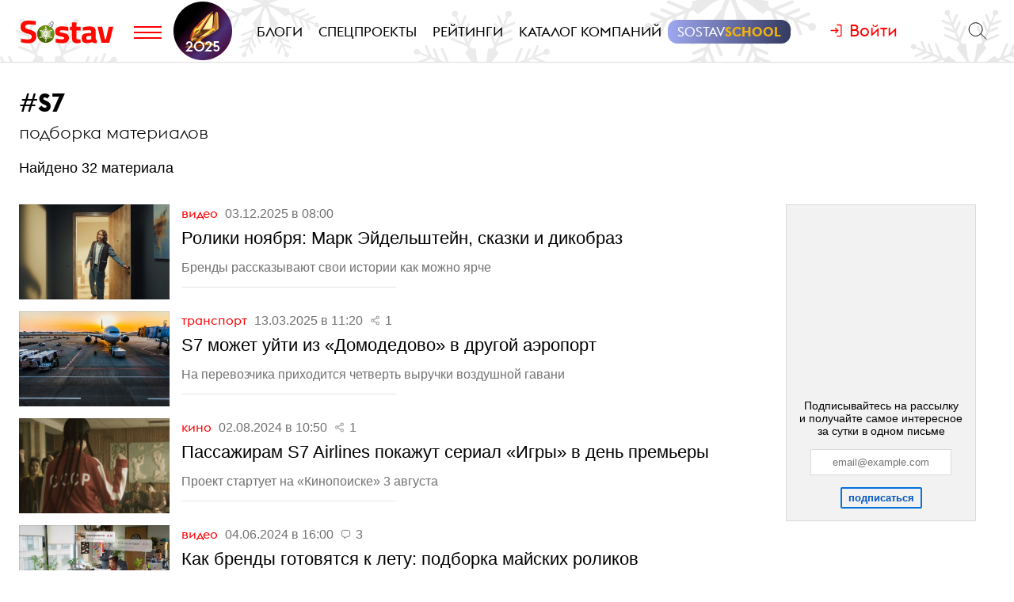

--- FILE ---
content_type: text/html; charset=utf-8
request_url: https://www.sostav.ru/tags/s7
body_size: 12629
content:
<!DOCTYPE html>
<html lang="ru">
<head>
    <script>window.siteRoot = "/";</script>
<meta name="theme-color" content="#F0EEE9">
<meta name="apple-mobile-web-app-status-bar-style" content="black-translucent">
<meta charset="UTF-8">
<meta http-equiv="X-UA-Compatible" content="ie=edge">
<meta name="viewport" content="width=device-width, initial-scale=1">
<meta property="og:image" content="/app/public/images/cover.png" />
<meta property="og:image:width" content="1200" />
<meta property="og:image:height" content="630" />
<title>S7</title>
<meta property="description" content="Подборка новостей с тегом - S7" />
<meta property="og:title" content="S7" />
<meta property="og:description" content="Подборка новостей с тегом - S7" />
<meta property="og:url" content="https://www.sostav.ru/tags/s7" />
<link rel="canonical" href="https://www.sostav.ru/tags/s7" />    <link href="/rss" rel="alternate" type="application/rss+xml">
    <meta property="fb:pages" content="165127806832871" />
    <meta property="fb:app_id" content="148933805160721">
    <meta name="twitter:site" content="@sostav_news" />
    <meta name="twitter:creator" content="@sostav_news" />
    <meta name="twitter:card" content="summary_large_image" />
    <link rel="icon" href="/app/public/images/favic.png" type="image/png">
            <link type="text/css" href="/libs/grid-master/dist/css/mscom-grid.css" rel="stylesheet" media="all" />
<link type="text/css" href="/css/front/karkas.css?v=13" rel="stylesheet" media="all" />
<link type="text/css" href="/libs/vex-master/dist/css/vex.css" rel="stylesheet" media="all" />
<link type="text/css" href="/libs/vex-master/dist/css/vex-theme-top.css" rel="stylesheet" media="all" />
<link type="text/css" href="/css/front/components/articlesList/default.css" rel="stylesheet" media="all" />
<link type="text/css" href="/css/front/tags/tags.css" rel="stylesheet" media="all" />        <script>window.yaContextCb = window.yaContextCb || []</script><script src="https://yandex.ru/ads/system/context.js" async></script></head>
<body>

        <!-- Yandex.Metrika counter -->
    <script type="text/javascript" >
        (function(m,e,t,r,i,k,a){m[i]=m[i]||function(){(m[i].a=m[i].a||[]).push(arguments)};
            m[i].l=1*new Date();k=e.createElement(t),a=e.getElementsByTagName(t)[0],k.async=1,k.src=r,a.parentNode.insertBefore(k,a)})
        (window, document, "script", "https://mc.yandex.ru/metrika/tag.js", "ym");

        ym(25659224, "init", {
            clickmap:true,
            trackLinks:true,
            accurateTrackBounce:true
        });
    </script>
    <noscript><div><img src="https://mc.yandex.ru/watch/25659224" style="position:absolute; left:-9999px;" alt="" /></div></noscript>
    <!--LiveInternet counter-->
    <script type="text/javascript">
        new Image().src = "//counter.yadro.ru/hit?r"+
            escape(document.referrer)+((typeof(screen)=="undefined")?"":
                ";s"+screen.width+"*"+screen.height+"*"+(screen.colorDepth?
                screen.colorDepth:screen.pixelDepth))+";u"+escape(document.URL)+
            ";h"+escape(document.title.substring(0,150))+
            ";"+Math.random();</script><!--/LiveInternet-->
    <!-- Rating@Mail.ru counter -->
    <script type="text/javascript">
        var _tmr = window._tmr || (window._tmr = []);
        _tmr.push({id: "110562", type: "pageView", start: (new Date()).getTime()});
        (function (d, w, id) {
            if (d.getElementById(id)) return;
            var ts = d.createElement("script"); ts.type = "text/javascript"; ts.async = true; ts.id = id;
            ts.src = (d.location.protocol == "https:" ? "https:" : "http:") + "//top-fwz1.mail.ru/js/code.js";
            var f = function () {var s = d.getElementsByTagName("script")[0]; s.parentNode.insertBefore(ts, s);};
            if (w.opera == "[object Opera]") { d.addEventListener("DOMContentLoaded", f, false); } else { f(); }
        })(document, window, "topmailru-code");
    </script><noscript><div>
            <img src="//top-fwz1.mail.ru/counter?id=110562;js=na" style="border:0;position:absolute;left:-9999px;" alt="" />
        </div></noscript>
            <!-- Yandex.Metrika counter -->
    <script type="text/javascript" >
        (function (d, w, c) {
            (w[c] = w[c] || []).push(function() {
                try {
                    w.yaCounter49194025 = new Ya.Metrika2({
                        id:49194025,
                        clickmap:true,
                        trackLinks:true,
                        accurateTrackBounce:true,
                        webvisor:true
                    });
                } catch(e) { }
            });

            var n = d.getElementsByTagName("script")[0],
                s = d.createElement("script"),
                f = function () { n.parentNode.insertBefore(s, n); };
            s.type = "text/javascript";
            s.async = true;
            s.src = "https://mc.yandex.ru/metrika/tag.js";

            if (w.opera == "[object Opera]") {
                d.addEventListener("DOMContentLoaded", f, false);
            } else { f(); }
        })(document, window, "yandex_metrika_callbacks2");
    </script>
    <noscript><div><img src="https://mc.yandex.ru/watch/49194025" style="position:absolute; left:-9999px;" alt="" /></div></noscript>
    <!-- /Yandex.Metrika counter -->
        <!-- VK Pixel Code -->
    <script type="text/javascript">!function(){var t=document.createElement("script");t.type="text/javascript",t.async=!0,t.src="https://vk.com/js/api/openapi.js?159",t.onload=function(){VK.Retargeting.Init("VK-RTRG-291638-9ig6G"),VK.Retargeting.Hit()},document.head.appendChild(t)}();</script>
    <noscript><img src="https://vk.com/rtrg?p=VK-RTRG-291638-9ig6G" style="position:fixed; left:-999px;" alt=""/></noscript>
    <!-- End VK Pixel Code -->
    
        <div id="st_page">
    <style>

    .bf-logo {
        flex-grow: 6;
        transform: translate(-8px, 0);
    }
    .bf-logo__pic {
        width: 40px;
    }

    @media all and (min-width: 375px) {
        .bf-logo {
            transform: translate(0, 0);
        }
    }
    @media all and (min-width: 430px) {
        .bf-logo {
            flex-grow: 4;
        }
    }
    @media all and (min-width: 560px) {
        .bf-logo {
            flex-grow: 3;
        }
    }
    @media all and (min-width: 768px) {
        .bf-logo {
            text-align: center;
            flex-grow: 6;
        }
        .bf-logo__pic {
            padding: 10px 0;
        }
        .logo-menu {
            margin: -8px 0;
        }
    }
    @media all and (min-width: 950px) {
        .bf-logo {
            flex-grow: 12;
        }
    }
    @media all and (min-width: 1200px) {
        .bf-logo {
            order: 2;
            padding-left: 5px;
        }
        .bf-logo__pic {
            width: 74px;
        }
        .logo-menu {
            margin: -20px 0;
        }
    }

    .ssschool > a > span {
        position: relative;
    }

    .ssschool > a > span:before {
        content: "";
        position: absolute;
        top: -4px;
        left: -12px;
        right: -12px;
        bottom: -4px;
        background-image: linear-gradient(90deg, #9FA7F0, #343A5F, #9FA7F0);
        background-size: 200% 100%;
        background-position: left center;

        border-radius: 12px;
        transition: background-position ease .3s;
    }

    .ssschool > a > span:hover:before {
        background-position: 100% center;
    }

    .ssschool > a > span {
        color: #fff !important;
    }

    .ssschool .ssschool__1 {
        position: relative;
        color: #fff !important;
    }

    .ssschool .ssschool__2 {
        position: relative;
        color: #F5B30A !important;
        font-weight: 600;
    }

    @media all and (min-width: 1600px) {

        .ssschool {
            transform: translate(4px, 0) scale(.8);
        }

        .ssschool > a > span:before {
            top: -9px;
            left: -16px;
            right: -16px;
            bottom: -9px;
            border-radius: 20px;
        }

    }

    .logo.h-btn img {
        opacity: 0;
    }
    .logo.h-btn {
        background: url(/assets/karkas/ng2025/ng2025_logo.svg) left center no-repeat;
        background-size: auto 24px;

    }

    #site_header_wrapper #site_header {
        background: url(/assets/karkas/ng2025/sneg3.svg) center center repeat-x #fff;
        background-size: auto 100% !important;
    }

    @media all and (min-width: 1200px) {
        .logo.h-btn {
            background-size: auto 32px;
        }
        #site_header_wrapper #site_header {
            background-size: auto 400% !important;
        }
    }

    @media all and (min-width: 1400px) {
        #site_header_wrapper #site_header:before,
        #site_header_wrapper #site_header:after {
            content: "";
            position: absolute;
            top: 0;
            width: 120px;
            height: 220px;
            pointer-events: none;
        }
        #site_header_wrapper #site_header:before {
            left: 0;
            background: url(/assets/karkas/ng2025/vis_left.png) right bottom no-repeat;
        }
        #site_header_wrapper #site_header:after {
            right: 0;
            background: url(/assets/karkas/ng2025/vis_right.png) left bottom no-repeat;
        }
    }

    @media all and (min-width: 1800px) {
        #site_header_wrapper #site_header:before,
        #site_header_wrapper #site_header:after {
            width: 140px;
        }
    }


</style>
<div id="site_top" class="site-top">
    <div id="site_top_banner" class="site-top-banner"></div>
    <div id="site_header_wrapper">
        <div id="site_header" class="site-header has-sticky">
            <div class="ms-grid">
                <div class="ms-row">
                    <div class="ms-col-1-1">
                        <div class="site-header-inner">
                            <div class="logo-menu">
                                <button class="h-btn menu-btn toggle-main-menu">
                                    <svg viewBox="0 0 35 20" width="35" height="20" xmlns="http://www.w3.org/2000/svg">
                                        <line x1="0" y1="5" x2="35" y2="5" style="stroke:#fe0002;stroke-width:2"></line>
                                        <line x1="0" y1="12" x2="35" y2="12" style="stroke:#fe0002;stroke-width:2"></line>
                                        <line x1="0" y1="19" x2="35" y2="19" style="stroke:#fe0002;stroke-width:2"></line>
                                    </svg>
                                </button>
                                <a href="/" class="logo h-btn" title="Sostav.ru"><img src="/app/public/design/logo2918-05v3.svg" alt="Sostav.ru" title="Sostav.ru"></a>
                                <a href="/vote/65" target="_blank" title="Итоги года 2025" class="bf-logo"><img class="bf-logo__pic" src="/app/public/design/bf2025.png"></a>
                            </div>
                            <ul class="mainmenu">
                                <li><a href="/blogs"><span>Блоги</span></a></li>
                                <li><a href="/specprojects"><span>Спецпроекты</span></a></li>
                                <li><a href="/ratings"><span>Рейтинги</span></a></li>
                                <li><a href="/advmap/agency/catalogue"><span>Каталог компаний</span></a></li>
                                <li class="ssschool"><a href="https://sostav.school/?utm_source=sostav-main-menu" target="_blank"><span><span class="ssschool__1">Sostav</span><span class="ssschool__2">School</span></span></a></li>


                            </ul>
                            <div class="user" id="auth"><a class="auth-login"><span>Войти</span></a></div>
                            <div class="search">
                                <form action="/search" method="get">
                                    <input type="text" name="q" placeholder="Поиск материалов на Sostav.ru" autocomplete="off">
                                    <button type="submit" class="h-btn search-btn"></button>
                                    <button type="button" class="h-btn search-close-btn">
                                        <svg width="30px" height="30px" xmlns="http://www.w3.org/2000/svg" xmlns:xlink="http://www.w3.org/1999/xlink" version="1.1" id="Capa_1" x="0px" y="0px" viewBox="-25 -30 100 100" style="enable-background:new 0 0 47.971 47.971;" xml:space="preserve">
                                            <path d="M28.228,23.986L47.092,5.122c1.172-1.171,1.172-3.071,0-4.242c-1.172-1.172-3.07-1.172-4.242,0L23.986,19.744L5.121,0.88   c-1.172-1.172-3.07-1.172-4.242,0c-1.172,1.171-1.172,3.071,0,4.242l18.865,18.864L0.879,42.85c-1.172,1.171-1.172,3.071,0,4.242   C1.465,47.677,2.233,47.97,3,47.97s1.535-0.293,2.121-0.879l18.865-18.864L42.85,47.091c0.586,0.586,1.354,0.879,2.121,0.879   s1.535-0.293,2.121-0.879c1.172-1.171,1.172-3.071,0-4.242L28.228,23.986z"></path>
                                        </svg>
                                    </button>
                                </form>
                            </div>
                        </div>
                    </div>
                </div>
            </div>
        </div>
    </div>
</div>
<div id="main_modal_menu">
    <div>
        <div class="ms-grid">
            <div class="brand">
                <a href="/"><img src="/app/public/design/logo2918-05v3.svg" alt="Sostav.ru" title="Sostav.ru"></a>
            </div>
        </div>
    </div>
    <div class="ms-grid">
        <div class="ms-row menu-cols">
            <div class="s-ms-col-1-2 l-ms-col-1-4 first">
                <h2 class="hed"><a href="/lenta">Новости</a></h2>
                                    <ul class="menu">
                                                    <li><h3><a href="/news/digital">Digital</a></h3></li>
                                                    <li><h3><a href="/news/media">Медиа</a></h3></li>
                                                    <li><h3><a href="/news/creative">Креатив</a></h3></li>
                                                    <li><h3><a href="/news/marketing">Маркетинг</a></h3></li>
                                                    <li><h3><a href="/news/business">Бизнес</a></h3></li>
                                                    <li><h3><a href="/news/social">Общество</a></h3></li>
                                            </ul>
                            </div>
            <div class="s-ms-col-1-2 l-ms-col-1-4 mid">
                <h2 class="hed"><a href="/specprojects">Спецпроекты</a></h2>
                                    <ul class="menu">
                        <li><h3><a href="https://sostav.school/?utm_source=sostav-main-menu" title="Sostav.school" target="_blank"><span><span class="color-red">Sostav</span>.Школа</span></h3></a></li>
                        <li><h3><a href="/education">Лекторий</a></h3></li>
                                                                            <li><h3><a href="/specprojects/adscale">Шкала эффективности рекламы</a></h3></li>
                                                    <li><h3><a href="/specprojects/marketface">Лицо рынка</a></h3></li>
                                                    <li><h3><a href="/specprojects/market-opinion">Мнение рынка</a></h3></li>
                                                    <li><h3><a href="/specprojects/bookchain">Bookchain</a></h3></li>
                                                    <li><h3><a href="/specprojects/expertise">Экспертиза</a></h3></li>
                                                    <li><h3><a href="/specprojects/year-results-2025">Итоги года 2025</a></h3></li>
                                            </ul>
                            </div>
            <div class="s-ms-col-1-1 l-ms-col-1-4 mid">
                <h2 class="hed"><a>Выбор редакции</a></h2>
<ul class="menu">
    <li>
        <h3><a href="/ratings/mediarating2025">Рейтинг медиаагентств 2025</a></h3>
    </li>
    <li>
        <h3><a href="/publication/rejting-krupnejshikh-reklamodatelej-rossii-2025-74192.html">ТОП-30
крупнейших рекламодателей России 2025</a></h3>
    </li>
    <li>
        <h3><a href="/education/lenta?format=audio">Подкасты</a></h3>
    </li>
    <li>
        <h3><a href="/news/creative/video">Видео</a></h3>
    </li>
</ul>            </div>
            <div class="s-ms-col-1-2 l-ms-col-1-4 last">
                <ul class="menu service-menu">
                    <li><h3><a href="/page/advert">Реклама на сайте</a></h3></li>
                    <li><h3><a href="/page/contacts">Контакты</a></h3></li>
                    <li><h3><a href="/page/guidelines/index">Гайдлайны</a></h3></li>
                    <li><h3><a href="/advmap/agency/catalogue">Каталог компаний</a></h3></li>
                    <li><h3><a href="/ratings">Рейтинги</a></h3></li>
                    <li><h3><a href="/blogs/">Бизнес-блоги</a></h3></li>
                </ul>
            </div>
        </div>
        <div class="ms-row">
            <div class="l-ms-col-1-2">

                <div class="first">
                    <h2 class="hed"><a href="/blogs">Блоги</a></h2>
                                            <div class="sblogs-item">
                            <a href="/blogs/268797">
                                <img src="/appi/blogs/avatar/blog?blogId=268797" class="s-avatar">
                                <span class="sblogs-blog-title">канал Dомашний</span>
                            </a>
                        </div>
                        <div><a class="sblogs-feed-title" href="/blogs/268797/74608">Быть Главным женским – это призвание!</a></div>
                                            <div class="sblogs-item">
                            <a href="/blogs/268797">
                                <img src="/appi/blogs/avatar/blog?blogId=268797" class="s-avatar">
                                <span class="sblogs-blog-title">канал Dомашний</span>
                            </a>
                        </div>
                        <div><a class="sblogs-feed-title" href="/blogs/268797/74565">Любимые герои и&nbsp;невероятные истории любви против снегопада</a></div>
                                    </div>
                
                <div class="content socials">
                    <h2><span class="color-red">Sostav</span> в соцсетях</h2>
                    <div class="links">
                                                <a target="_blank" href="https://vk.com/sostavru"><svg viewBox="0 0 24 24"><use xlink:href="/app/public/images/socials/social.svg#vk"></use></svg></a>
                        <a target="_blank" href="https://t.me/sostav"><svg viewBox="0 0 24 24"><use xlink:href="/app/public/images/socials/social.svg#tg"></use></svg></a>
                        <a target="_blank" href="https://twitter.com/sostav_news"><svg viewBox="0 0 24 24"><use xlink:href="/app/public/images/socials/social.svg#tw"></use></svg></a>
                        <a target="_blank" href="https://ok.ru/sostavru"><svg viewBox="0 0 24 24"><use xlink:href="/app/public/images/socials/social.svg#ok"></use></svg></a>
                        <a target="_blank" href="/rss"><svg viewBox="0 0 24 24"><use xlink:href="/app/public/images/socials/social.svg#rss"></use></svg></a>
                        <a class="js-subscribe-init" href=""><svg viewBox="0 0 24 24"><use xlink:href="/app/public/images/socials/social.svg#mail"></use></svg></a>
                    </div>
                </div>
            </div>
            <div class="l-ms-col-1-2">
                <div class="maps">
                    <div class="ms-row">
                        <div class="ms-col-1-2 first">
                            <div class="item" style="background: repeating-linear-gradient(45deg, rgba(0, 0, 0, 0.1), rgba(0, 0, 0, 0.1) 10px, rgba(0, 0, 0, 0.15) 10px, rgba(0, 0, 0, 0.15) 20px) !important;">
                                <a class="lnk" href="/advmap/agency/catalogue">Каталог <br>компаний</a>
                            </div>
                            <div class="item" style="background-image: url(/app/public/images/advmap/mir_map.png);">
                                <a class="lnk" href="/map/maps/2023">Карта <br>рекламного <br>рынка</a>
                            </div>
                            <div class="item" style="background-image: url(/app/public/images/advmap/marketing_map.png);">
                                <a class="lnk" href="/advmap/marketingmap">Карта <br>маркетинговых <br>услуг</a>
                            </div>

                        </div>
                        <div class="ms-col-1-2 last">
                            <div class="item" style="background-image: url(/app/public/images/advmap/branding_map.png);">
                                <a class="lnk" href="/advmap/brandingmap">Карта <br>брендинговых <br>агентств</a>
                            </div>
                            <div class="item" style="background-image: url(/app/public/images/advmap/digital_map.png);">
                                <a class="lnk" href="/advmap/digital">Карта <br>digital-агентств</a>
                            </div>
                            <div class="item" style="background-image: url(/app/public/images/advmap/reklamodateli_map.png);">
                                <a class="lnk" href="/advmap/advertizersmap">Карта крупнейших <br>рекламодателей <br>России</a>
                            </div>


                        </div>
                        <div class="ms-col-1-2">
                            <div class="item" style="background-image: url(/assets/spec/tg-map/img/TM_top2.PNG);">
                                <a class="lnk" href="/advmap/tgmap">Карта <br>телеграм <br> каналов</a>
                            </div>
                        </div>
                    </div>
                </div>
            </div>
        </div>
        <div class="addr">
            <div class="mail">
                <a href="mailto:info@sostav.ru">info@<span class="color-red">sostav.ru</span></a>
            </div>
            <div class="tel">
                <a href="tel:+74952740525">+7 (495) 274-05-25</a>
            </div>
            <div class="adress">
                Москва, ул. Полковая 3 стр.3, офис 120
            </div>
        </div>
        <div class="copy">
            © <a href="/" class="color-red"><strong>Sostav</strong></a> независимый проект <a target="_blank" href="http://depotwpf.ru/">брендингового агентства
            <strong>Depot</strong></a>
            <br>
            Использование опубликованных материалов доступно только при указании источника.
            <br><br>
            Дизайн сайта - <a href="http://www.liqium.ru/" target="_blank" class="color-red">Liqium</a>
            <br><br>
            <strong>18+</strong>
        </div>
    </div>
</div>    <div id="st_content"><div class="tags-page">
    <div class="ms-grid">
        <div class="ms-row">
            <div class="ms-col-1-1">
                <div class="tag-header">#<h1>S7</h1></div>
                <h2 class="subheader">Подборка материалов</h2>
                <p>
                    Найдено                    32                    материала                </p>
            </div>
        </div>
        <div class="tags-parts" data-url="https://www.sostav.ru/tags/s7" data-max_page="2"><div class="tags-list-part">
    <div class="ms-row">
        <div class="l-ms-col-3-4">
                            <div class="articles-list-default">        <div class="article-item">
                    <a class="pic" href="/publication/roliki-noyabr-80029.html" style="background-image: url(/images/news/2025/12/01/preview/80029_st.jpg);"></a>
                <div class="titles">
            <div class="capts">
                                    <a href="/news/creative/video" class="section">
                        Видео                    </a>
                                <span class="date" datetime="2025-12-03T08:00:00+03:00">03.12.2025 в 08:00</span>
                                            </div>
            <a href="/publication/roliki-noyabr-80029.html" class="title">Ролики ноября: Марк Эйдельштейн, сказки и&nbsp;дикобраз</a>
                            <div class="podzag"><p>Бренды рассказывают свои истории как можно ярче</p></div>
                    </div>
    </div>
        <div class="article-item">
                    <a class="pic" href="/publication/s7-mozhet-ujti-iz-domodedovo-v-drugoj-aeroport-73782.html" style="background-image: url(/images/news/2025/03/13/preview/73782_st.jpg);"></a>
                <div class="titles">
            <div class="capts">
                                    <a href="/news/business/transport" class="section">
                        Транспорт                    </a>
                                <span class="date" datetime="2025-03-13T11:20:00+03:00">13.03.2025 в 11:20</span>
                                                    <span class="shares-sm">1</span>
                            </div>
            <a href="/publication/s7-mozhet-ujti-iz-domodedovo-v-drugoj-aeroport-73782.html" class="title">S7 может уйти из&nbsp;«Домодедово» в&nbsp;другой аэропорт</a>
                            <div class="podzag"><p>На&nbsp;перевозчика приходится четверть выручки воздушной гавани</p></div>
                    </div>
    </div>
        <div class="article-item">
                    <a class="pic" href="/publication/serial-igry-stanet-dostupen-dlya-passazhirov-s7-airlines-69202.html" style="background-image: url(/images/news/2024/08/02/preview/69202_st.jpg);"></a>
                <div class="titles">
            <div class="capts">
                                    <a href="/news/media/movies" class="section">
                        Кино                    </a>
                                <span class="date" datetime="2024-08-02T10:50:00+03:00">02.08.2024 в 10:50</span>
                                                    <span class="shares-sm">1</span>
                            </div>
            <a href="/publication/serial-igry-stanet-dostupen-dlya-passazhirov-s7-airlines-69202.html" class="title">Пассажирам S7 Airlines покажут сериал «Игры» в&nbsp;день премьеры</a>
                            <div class="podzag"><p>Проект стартует на&nbsp;&laquo;Кинопоиске&raquo; 3&nbsp;августа</p></div>
                    </div>
    </div>
        <div class="article-item">
                    <a class="pic" href="/publication/podborka-majskikh-rolikov-68112.html" style="background-image: url(/images/news/2024/06/04/preview/68112_st.jpg);"></a>
                <div class="titles">
            <div class="capts">
                                    <a href="/news/creative/video" class="section">
                        Видео                    </a>
                                <span class="date" datetime="2024-06-04T16:00:00+03:00">04.06.2024 в 16:00</span>
                                    <span class="comments-sm">3</span>
                                            </div>
            <a href="/publication/podborka-majskikh-rolikov-68112.html" class="title">Как бренды готовятся к&nbsp;лету: подборка майских роликов</a>
                            <div class="podzag"><p>В&nbsp;мае главным источником вдохновения стало наступающее лето, креативщики попытались настроить зрителей яркими роликами на&nbsp;сезон отпусков</p></div>
                    </div>
    </div>
        <div class="article-item">
                    <a class="pic" href="/publication/podborka-tenderov-65723.html" style="background-image: url(/images/news/2024/01/25/preview/65723_st.jpg);"></a>
                <div class="titles">
            <div class="capts">
                                    <a href="/news/media/tenders" class="section">
                        Тендеры                    </a>
                                <span class="date" datetime="2024-01-25T15:33:00+03:00">25.01.2024 в 15:33</span>
                                                    <span class="shares-sm">4</span>
                            </div>
            <a href="/publication/podborka-tenderov-65723.html" class="title">Подборка тендеров: Мосбиржа, «Газпромбанк», «Авито», S7 и&nbsp;другие</a>
                            <div class="podzag"><p>Сроки подачи заявок завершаются 29&nbsp;января − 29&nbsp;февраля 2024 года</p></div>
                    </div>
    </div>
        <div class="article-item">
                    <a class="pic" href="/publication/podborka-tenderov-63293.html" style="background-image: url(/images/news/2023/09/21/preview/63293_st.jpg);"></a>
                <div class="titles">
            <div class="capts">
                                    <a href="/news/media/tenders" class="section">
                        Тендеры                    </a>
                                <span class="date" datetime="2023-09-21T14:50:00+03:00">21.09.2023 в 14:50</span>
                                    <span class="comments-sm">5</span>
                                            </div>
            <a href="/publication/podborka-tenderov-63293.html" class="title">Подборка тендеров: «Ростелеком», «Альфа-Банк», S7 и&nbsp;другие</a>
                            <div class="podzag"><p>Владелец бренда соусов<span style="margin-right:0.44em;"> </span><span style="margin-left:-0.44em;">&laquo;</span>Я&nbsp;люблю готовить&raquo; объявил сразу два тендера</p></div>
                    </div>
    </div>
        <div class="article-item">
                    <a class="pic" href="/publication/s7-zamorazhivaet-proekt-loukostera-citrus-54791.html" style="background-image: url(/images/news/2022/06/08/preview/54791_st.jpg);"></a>
                <div class="titles">
            <div class="capts">
                                    <a href="/news/business/transport" class="section">
                        Транспорт                    </a>
                                <span class="date" datetime="2022-06-08T14:20:00+03:00">08.06.2022 в 14:20</span>
                                                    <span class="shares-sm">15</span>
                            </div>
            <a href="/publication/s7-zamorazhivaet-proekt-loukostera-citrus-54791.html" class="title">S7 заморозила проект лоукостера Citrus</a>
                            <div class="podzag"><p>Его сотрудники в&nbsp;полном составе продолжат работу в&nbsp;холдинге</p></div>
                    </div>
    </div>
        <div class="article-item">
                    <a class="pic" href="/publication/aercap-ostanovila-biznes-s-rossiej-52960.html" style="background-image: url(/images/news/2022/02/28/preview/52960_st.jpg);"></a>
                <div class="titles">
            <div class="capts">
                                    <a href="/news/business/transport" class="section">
                        Транспорт                    </a>
                                <span class="date" datetime="2022-02-28T19:15:00+03:00">28.02.2022 в 19:15</span>
                                                    <span class="shares-sm">6</span>
                            </div>
            <a href="/publication/aercap-ostanovila-biznes-s-rossiej-52960.html" class="title">Лизингодатель AerCap объявил о&nbsp;прекращении сотрудничества с&nbsp;российскими авиакомпаниями</a>
                            <div class="podzag"><p>Среди них&nbsp;&mdash; &laquo;Аэрофлот&raquo; и&nbsp;S7</p></div>
                    </div>
    </div>
        <div class="article-item">
                    <a class="pic" href="/publication/s7-50908.html" style="background-image: url(/images/news/2021/10/18/preview/50908_st.jpg);"></a>
                <div class="titles">
            <div class="capts">
                                    <a href="/news/creative/video" class="section">
                        Видео                    </a>
                                <span class="date" datetime="2021-10-18T14:30:00+03:00">18.10.2021 в 14:30</span>
                                    <span class="comments-sm">12</span>
                                                    <span class="shares-sm">12</span>
                            </div>
            <a href="/publication/s7-50908.html" class="title">S7 Airlines нашла «место для каждого воспоминания»</a>
                            <div class="podzag"><p>В&nbsp;новом промо авиакомпания покажет фотохронику и&nbsp;видеоконтент путешественников</p></div>
                    </div>
    </div>
        <div class="article-item">
                    <a class="pic" href="/publication/tatyana-fileva-zajmet-dolzhnost-gendirektora-gruppy-aviakompanij-s7-50850.html" style="background-image: url(/images/news/2021/10/13/preview/50850_st.jpg);"></a>
                <div class="titles">
            <div class="capts">
                                    <a href="/news/marketing/management" class="section">
                        Кадры                    </a>
                                <span class="date" datetime="2021-10-13T18:10:00+03:00">13.10.2021 в 18:10</span>
                                    <span class="comments-sm">5</span>
                                                    <span class="shares-sm">24</span>
                            </div>
            <a href="/publication/tatyana-fileva-zajmet-dolzhnost-gendirektora-gruppy-aviakompanij-s7-50850.html" class="title">Татьяна Филёва назначена на&nbsp;пост генерального директора S7 Group</a>
                            <div class="podzag"><p>Антон Ерёмин останется председателем совета директоров авиакомпании</p></div>
                    </div>
    </div>
        <div class="article-item">
                    <a class="pic" href="/publication/yandeks-market-budet-dostavlyat-zakazy-s-pomoshchyu-s-s7-50599.html" style="background-image: url(/images/news/2021/09/29/preview/50599_st.jpg);"></a>
                <div class="titles">
            <div class="capts">
                                    <a href="/news/digital/e-commerce" class="section">
                        e-commerce                    </a>
                                <span class="date" datetime="2021-09-29T06:50:00+03:00">29.09.2021 в 06:50</span>
                                            </div>
            <a href="/publication/yandeks-market-budet-dostavlyat-zakazy-s-pomoshchyu-s-s7-50599.html" class="title">«Яндекс.Маркет» будет доставлять заказы с&nbsp;помощью S7</a>
                            <div class="podzag"><p>Таким образом компания выйдет на&nbsp;рынок быстрой межрегиональной перевозки товаров</p></div>
                    </div>
    </div>
        <div class="article-item">
                    <a class="pic" href="/publication/s7-airlines-provela-obratnyj-rebrending-v-sibir-38466.html" style="background-image: url(/images/news/2019/08/02/preview/38466_st.jpg);"></a>
                <div class="titles">
            <div class="capts">
                                    <a href="/news/creative/branding" class="section">
                        Брендинг                    </a>
                                <span class="date" datetime="2019-08-02T08:50:00+03:00">02.08.2019 в 08:50</span>
                                    <span class="comments-sm">12</span>
                                                    <span class="shares-sm hot">233</span>
                            </div>
            <a href="/publication/s7-airlines-provela-obratnyj-rebrending-v-sibir-38466.html" class="title">S7 Airlines провела обратный ребрендинг в&nbsp;«Сибирь»</a>
                            <div class="podzag"><p>Так авиакомпания привлекает внимание к&nbsp;проблеме лесных пожаров в&nbsp;Сибири</p></div>
                    </div>
    </div>
        <div class="article-item">
                    <a class="pic" href="/publication/ivan-eliseev-podezhiki-ot-loyalnosti-k-imidzhu-ili-trendy-vnutrennikh-kommunikatsij-36895.html" style="background-image: url(/images/news/2019/04/24/preview/36895_st.jpg);"></a>
                <div class="titles">
            <div class="capts">
                                    <a href="/specprojects/expertise" class="section">
                        Экспертиза                    </a>
                                <span class="date" datetime="2019-04-25T09:00:00+03:00">25.04.2019 в 09:00</span>
                                                    <span class="shares-sm">9</span>
                            </div>
            <a href="/publication/ivan-eliseev-podezhiki-ot-loyalnosti-k-imidzhu-ili-trendy-vnutrennikh-kommunikatsij-36895.html" class="title">Иван Елисеев, «Подъёжики»: от&nbsp;лояльности к&nbsp;имиджу или тренды внутренних коммуникаций</a>
                            <div class="podzag"><p>Head Creative агентства&nbsp;&mdash; о&nbsp;том, как менялись клиентские брифы на&nbsp;проведение сессий и&nbsp;конференций за&nbsp;последние три года</p></div>
                    </div>
    </div>
        <div class="article-item">
                    <a class="pic" href="/publication/bilajn-zapuskaet-nejroset-dlya-prodvizheniya-korporativnykh-klientov-35592.html" style="background-image: url(/images/news/2019/02/07/preview/35592_st.jpg);"></a>
                <div class="titles">
            <div class="capts">
                                    <a href="/news/marketing/technologies" class="section">
                        Технологии                    </a>
                                <span class="date" datetime="2019-02-07T14:50:00+03:00">07.02.2019 в 14:50</span>
                                    <span class="comments-sm">1</span>
                                                    <span class="shares-sm">1</span>
                            </div>
            <a href="/publication/bilajn-zapuskaet-nejroset-dlya-prodvizheniya-korporativnykh-klientov-35592.html" class="title">«Билайн» запускает нейросеть для продвижения корпоративных клиентов</a>
                            <div class="podzag"><p>Инструмент уже используют около 500 компаний, в&nbsp;том числе S7 и&nbsp;Domino&rsquo;s Pizza</p></div>
                    </div>
    </div>
        <div class="article-item">
                    <a class="pic" href="/publication/s7-group-pereimenuyut-v-aviatsionno-kosmicheskuyu-korporatsiyu-34995.html" style="background-image: url(/images/news/2018/12/24/preview/34995_st.jpg);"></a>
                <div class="titles">
            <div class="capts">
                                    <a href="/news/business/transport" class="section">
                        Транспорт                    </a>
                                <span class="date" datetime="2018-12-24T17:20:00+03:00">24.12.2018 в 17:20</span>
                                            </div>
            <a href="/publication/s7-group-pereimenuyut-v-aviatsionno-kosmicheskuyu-korporatsiyu-34995.html" class="title">S7 Group переименуют в&nbsp;«Авиационно-космическую корпорацию»</a>
                            <div class="podzag"><p>Но&nbsp;ребрендинга группы не&nbsp;будет</p></div>
                    </div>
    </div>
        <div class="article-item">
                    <a class="pic" href="/publication/s7-airlines-zapustila-pervyj-inoplanetnyj-youtube-serial-33713.html" style="background-image: url(/images/news/2018/10/05/preview/33713_st.jpg);"></a>
                <div class="titles">
            <div class="capts">
                                    <a href="/news/creative/video" class="section">
                        Видео                    </a>
                                <span class="date" datetime="2018-10-05T10:00:00+03:00">05.10.2018 в 10:00</span>
                                    <span class="comments-sm hot">51</span>
                                                    <span class="shares-sm hot">155</span>
                            </div>
            <a href="/publication/s7-airlines-zapustila-pervyj-inoplanetnyj-youtube-serial-33713.html" class="title">S7 Airlines запустила первое инопланетное YouTube-шоу</a>
                            <div class="podzag"><p>Для ежегодной имиджевой кампании выбрали новый формат</p></div>
                    </div>
    </div>
        <div class="article-item">
                    <a class="pic" href="/publication/kalorii-v-obmen-na-mili-proximity-razrabotalo-digital-kampaniyu-dlya-s7-i-world-class-31671.html" style="background-image: url(/images/news/2018/05/22/preview/31671_st.jpg);"></a>
                <div class="titles">
            <div class="capts">
                                    <a href="/news/creative/digital-cases" class="section">
                        Digital-кейсы                    </a>
                                <span class="date" datetime="2018-05-22T10:50:00+03:00">22.05.2018 в 10:50</span>
                                    <span class="comments-sm">9</span>
                                                    <span class="shares-sm hot">117</span>
                            </div>
            <a href="/publication/kalorii-v-obmen-na-mili-proximity-razrabotalo-digital-kampaniyu-dlya-s7-i-world-class-31671.html" class="title">Калории в&nbsp;обмен на&nbsp;мили: Proximity разработало digital-кампанию для S7 и&nbsp;World Class</a>
                            <div class="podzag"><p>В&nbsp;общем, похудел&nbsp;&mdash; лети на&nbsp;Бали</p></div>
                    </div>
    </div>
        <div class="article-item">
                    <a class="pic" href="/publication/itogi-goda-2017-luchshaya-naruzhnaya-reklama-29807.html" style="background-image: url(/images/news/2017/12/25/preview/29807_800x420.jpg);"></a>
                <div class="titles">
            <div class="capts">
                                    <a href="/specprojects/year-results-2017" class="section">
                        Итоги года 2017                    </a>
                                <span class="date" datetime="2017-12-25T15:00:00+03:00">25.12.2017 в 15:00</span>
                                    <span class="comments-sm">1</span>
                                                    <span class="shares-sm">66</span>
                            </div>
            <a href="/publication/itogi-goda-2017-luchshaya-naruzhnaya-reklama-29807.html" class="title">Итоги года 2017: лучшая наружная реклама</a>
                            <div class="podzag"><p>Читатели и&nbsp;эксперты выбрали лучшую рекламу</p></div>
                    </div>
    </div>
        <div class="article-item">
                    <a class="pic" href="/publication/s7-i-amediateka-rossiyane-khotyat-poletet-v-vinterfell-28072.html" style="background-image: url(/images/news/2017/08/29/preview/28072_471x230.jpg);"></a>
                <div class="titles">
            <div class="capts">
                                    <a href="/news/creative/digital-cases" class="section">
                        Digital-кейсы                    </a>
                                <span class="date" datetime="2017-08-29T17:20:00+03:00">29.08.2017 в 17:20</span>
                                    <span class="comments-sm">3</span>
                                            </div>
            <a href="/publication/s7-i-amediateka-rossiyane-khotyat-poletet-v-vinterfell-28072.html" class="title">S7 и&nbsp;«Амедиатека»: россияне хотят полететь в&nbsp;Винтерфелл</a>
                            <div class="podzag"><p><span style="margin-left:-0.44em;">&laquo;</span>Игра престолов&raquo; стала для брендов отличным поводом запустить спецпроект</p></div>
                    </div>
    </div>
        <div class="article-item">
                    <a class="pic" href="/publication/s7-nazvala-rejsy-imenami-geroev-velikoj-otechestvennoj-26557.html" style="background-image: url(/images/news/2017/05/10/preview/26557_471x230.jpg);"></a>
                <div class="titles">
            <div class="capts">
                                    <a href="/news/creative/art" class="section">
                        Арт                    </a>
                                <span class="date" datetime="2017-05-10T16:10:00+03:00">10.05.2017 в 16:10</span>
                                    <span class="comments-sm">16</span>
                                            </div>
            <a href="/publication/s7-nazvala-rejsy-imenami-geroev-velikoj-otechestvennoj-26557.html" class="title">S7 назвала рейсы именами героев Великой Отечественной</a>
                            <div class="podzag"><p>Агентство Marvelous запустило кампанию ко&nbsp;Дню Победы</p></div>
                    </div>
    </div>
</div>
                    </div>
        <div class="l-ms-col-1-4 stick-parent">
            <div class="banner-rm2"></div>
        </div>
    </div>
    <div class="banner-rm1"></div>
</div></div>
        <div class="tags-pagination">
<div class="pagination pagination-float">
	<ul>
        		            <li  class="active current"  >
                <a href="/tags/s7">1</a>
            </li>
		            <li  >
                <a href="/tags/s7?page=2">2</a>
            </li>
		                    <li class="next">
                <a href="/tags/s7?page=2">вперед</a>
            </li>
        	</ul>
</div></div>
    </div>
</div></div>
    <div id="site_footer_wrapper">
    <div id="site_bottom_banner"></div>
    <div id="site_footer" class="site-footer">
        <div class="site-footer-top">
            <div class="site-footer-inner">
                <div class="ms-grid">
                    <div class="ms-row">
                        <div class="m-ms-col-6-8 nb">
                            <div class="content socials">
                                                                <a target="_blank" href="https://vk.com/sostavru"><svg viewBox="0 0 24 24"><use xlink:href="/app/public/images/socials/social.svg#vk"></use></svg></a>
                                <a target="_blank" href="https://t.me/sostav"><svg viewBox="0 0 24 24"><use xlink:href="/app/public/images/socials/social.svg#tg"></use></svg></a>
                                <a target="_blank" href="https://twitter.com/sostav_news"><svg viewBox="0 0 24 24"><use xlink:href="/app/public/images/socials/social.svg#tw"></use></svg></a>
                                <a target="_blank" href="https://ok.ru/sostavru"><svg viewBox="0 0 24 24"><use xlink:href="/app/public/images/socials/social.svg#ok"></use></svg></a>
                                <a target="_blank" href="/rss"><svg viewBox="0 0 24 24"><use xlink:href="/app/public/images/socials/social.svg#rss"></use></svg></a>
                                <a class="js-subscribe-init" href=""><svg viewBox="0 0 24 24"><use xlink:href="/app/public/images/socials/social.svg#mail"></use></svg></a>
                            </div>
                        </div>
                        <div class="m-ms-col-2-8 nb">
                            <div class="contacts">
                                <a href="mailto:info@sostav.ru" class="email">info@sostav.ru</a>
                                <a href="tel:+74952740525" class="phone">+7 (495) 274-05-25</a>
                            </div>
                        </div>
                    </div>
                </div>
            </div>
        </div>
        <div class="site-footer-body">
            <div class="site-footer-inner">
                <div class="ms-grid">
                    <div class="ms-row">
                        <nav class="l-ms-col-1-1 nb">
                            <div class="menu-cols">
                                <div class="menu-col">
                                    <div class="header">Новости</div>
                                                                            <ul class="menu">
                                                                                            <li><h3><a href="/news/digital">Digital</a></h3></li>
                                                                                            <li><h3><a href="/news/media">Медиа</a></h3></li>
                                                                                            <li><h3><a href="/news/creative">Креатив</a></h3></li>
                                                                                            <li><h3><a href="/news/marketing">Маркетинг</a></h3></li>
                                                                                            <li><h3><a href="/news/business">Бизнес</a></h3></li>
                                                                                            <li><h3><a href="/news/social">Общество</a></h3></li>
                                                                                    </ul>
                                                                    </div>
                                <div class="menu-col">
                                    <div class="header">Спецпроекты</div>
                                                                            <ul class="menu">
                                                                                            <li><h3><a href="/specprojects/adscale">Шкала эффективности рекламы</a></h3></li>
                                                                                            <li><h3><a href="/specprojects/marketface">Лицо рынка</a></h3></li>
                                                                                            <li><h3><a href="/specprojects/market-opinion">Мнение рынка</a></h3></li>
                                                                                            <li><h3><a href="/specprojects/bookchain">Bookchain</a></h3></li>
                                                                                            <li><h3><a href="/specprojects/expertise">Экспертиза</a></h3></li>
                                                                                            <li><h3><a href="/specprojects/year-results-2025">Итоги года 2025</a></h3></li>
                                                                                    </ul>
                                                                    </div>
                                <div class="menu-col">
                                    <div class="header">Выбор редакции</div>
                                    <h2 class="hed"><a>Выбор редакции</a></h2>
<ul class="menu">
    <li>
        <h3><a href="/ratings/mediarating2025">Рейтинг медиаагентств 2025</a></h3>
    </li>
    <li>
        <h3><a href="/publication/rejting-krupnejshikh-reklamodatelej-rossii-2025-74192.html">ТОП-30
крупнейших рекламодателей России 2025</a></h3>
    </li>
    <li>
        <h3><a href="/education/lenta?format=audio">Подкасты</a></h3>
    </li>
    <li>
        <h3><a href="/news/creative/video">Видео</a></h3>
    </li>
</ul>                                </div>
                                <div class="menu-col lst">
                                    <ul class="menu service-menu">
                                        <li><h3><a href="/page/advert"><span>Реклама на сайте</span></a></h3></li>
                                        <li><h3><a href="/page/support"><span>Напишите нам</span></a></h3></li>
                                        <li><h3><a href="/advmap/agency/catalogue"><span>Каталог компаний</span></a></h3></li>
                                        <li><h3><a href="/ratings"><span>Рейтинги</span></a></h3></li>
                                        <li><h3><a href="/blogs/"><span>Бизнес-блоги</span></a></h3></li>
                                        <li class="last"><h3><a href="http://forumsostav.ru/"><span>Форум</span></a></h3></li>
                                    </ul>
                                </div>
                            </div>
                        </nav>
                    </div>
                </div>
            </div>
        </div>
        <div class="site-footer-bottom">
            <div class="site-footer-inner">
                <div class="ms-grid">
                    <div class="ms-row">

                        <div class="l-ms-col-1-1 nb">
                            <div class="site-caption">
                                <div class="inner">
                                    <ul class="bot-menu">
                                        <li><a href="/page/contacts">Контакты</a></li>
                                        <li><a href="/page/advert">Рекламодателям</a></li>
                                        <li><a href="/page/support">Обратная связь</a></li>
                                        <li><a href="/rss">Rss</a></li>
                                    </ul>
                                    <p><a href="/">&copy; Sostav.ru</a> 1998-2026 Независимый проект <a href="https://www.depotwpf.ru/" target="_blank">брендингового агентства Depot</a></p>
                                    <p>Использование материалов Sostav.ru допустимо только при указании источника.</p>
                                    <p>
                                        Дизайн сайта - <a href="http://www.liqium.ru/" target="_blank">Liqium</a>.

                                    </p>
                                    <p>18+</p>
                                    <p class="li-logo"><a href="//www.liveinternet.ru/click" target="_blank"><img src="//counter.yadro.ru/logo?45.6" title="LiveInternet" alt="" border="0" width="31" height="31"/></a></p>
                                </div>
                            </div>
                            <div class="follow">
                                <div class="sape">
                                                                    </div>
                            </div>
                        </div>
                    </div>
                </div>
            </div>
        </div>
    </div>
</div>
<a id="pageup" href="#site_header_wrapper">&uarr;</a></div>
<div id="old_ie">
    <button class="old_ie__close">&times;</button>
    <div class="old_ie__title">Ваш браузер устарел</div>
    <div class="old_ie__subtitle">
        На сайте Sostav.ru используются технологии, которые не доступны в вашем браузере, в связи с чем страница может отображаться некорректно.
        <br>
        Чтобы страница отображалась корректно, обновите ваш браузер.
    </div>
</div>
<!--<div id="rek_blocker">
    <div class="ms-grid">
        <div class="ms-row">
            <div class="ms-col-1-1">
                <div class="descr">
                    <div class="title">Ваш браузер использует блокировщик рекламы.</div>
                    <div class="text">Он мешает корректной работе сайта. Добавьте сайт www.sostav.ru в белый список.</div>
                    <div class="bclose"><button id="rek_blocker_remove">Скрыть</button></div>
                </div>
            </div>
        </div>
    </div>
</div>-->
    <script type="text/javascript" src="/js/front/adfox.js"></script>
<script type="text/javascript" src="/libs/jquery/jquery-3.2.1.min.js"></script>
<script type="text/javascript" src="/libs/vex-master/dist/js/vex.combined.min.js"></script>
<script type="text/javascript" src="/js/front/karkas.js?v=12"></script>    
<div id="adfox_160734139941748173"></div>
<div id="adfox_173286119415434696"></div>
<script>
if (!window.disableKarkasBanners) {
    
    window.yaContextCb.push(()=>{
        
        Ya.adfoxCode.create({
            ownerId: 59752,
            containerId: 'adfox_160734139941748173',
            params: {
                pp: 'g',
                ps: 'hdy',
                p2: 'gpqd'
            }
        }); 
        
        Ya.adfoxCode.create({
            ownerId: 59752,
            containerId: 'adfox_173286119415434696',
            params: {
                pp: 'i',
                ps: 'hdy',
                p2: 'ikpi'
            }
        });
    });
}
</script>
<script src="https://yastatic.net/pcode/adfox/loader.js" crossorigin="anonymous"></script>
<script data-main="/js/front/tags/tags.js?v=2" src="//cdnjs.cloudflare.com/ajax/libs/require.js/2.3.5/require.min.js"></script></body>
</html>

--- FILE ---
content_type: text/html
request_url: https://www.sostav.ru/banner/static/smm_multibanner_240x400/index.html
body_size: 1754
content:
<!doctype html>
<html lang="en">
<head>
    <meta charset="UTF-8">
    <title>Document</title>
    <style>
        html, body {
            margin: 0;
            padding: 0;
            overflow: hidden;
        }
        .banner {
            border: 1px solid #dadada;
            background: #f2f2f2;
            width: 238px;
            height: 398px;
            overflow: hidden;
        }
        #social {
            height: 230px;
            overflow: hidden;
        }
        #mailbox {
            padding: 15px;
            text-align: center;
            font-family: Arial;
            font-size: 14px;
        }
        .inputs {
            padding: 15px;
        }
        .inputs input {
            width: 90%;
            padding: 8px;
            border: 1px solid #dadada;
            outline:none;
            text-align: center;
            color: #999;
        }
        .buttons {

        }
        .buttons button {
            cursor: pointer;
            background: transparent;
            border: 2px solid #0371de;
            border-radius: 2px;
            padding: 4px 8px;
            color: #0256c1;
            font-weight: bold;
        }
    </style>
</head>
<body>
    <div class="banner" id="banner">
        <div id="social"></div>
        <form id="mailbox">
            <div class="title">Подписывайтесь на&nbsp;рассылку и&nbsp;получайте самое интересное за&nbsp;сутки в&nbsp;одном письме</div>
            <div class="inputs">
                <input type="email" name="address" required id="" placeholder="email@example.com">
            </div>
            <div class="buttons">
                <button type="submit">подписаться</button>
            </div>
        </form>
    </div>

    <script src="https://yastatic.net/jquery/2.2.3/jquery.min.js"></script>
    <script src="https://cdnjs.cloudflare.com/ajax/libs/jquery-cookie/1.4.1/jquery.cookie.min.js"></script>

    <script>

        (function(){

            function init_banner_tg()
            {
                $('#social').html('<a href="https://t.me/sostav" target="_blank"><img src="/banner/static/smm_multibanner_240x400/telegramm1.jpg" /></a>');
            }

            function init_banner_vk()
            {
                $('#social').html('<div id="vk_groups"></div>');
                $.getScript('//vk.com/js/api/openapi.js?121', function(){
                    VK.Widgets.Group("vk_groups", {mode: 0, width: "238", height: "230", color1: 'FFFFFF', color2: '2B587A', color3: '5B7FA6'}, 18128701);
                });
            }

            function init_banner_fb()
            {
                $('#social').html('<iframe src="https://www.facebook.com/plugins/page.php?href=https%3A%2F%2Fwww.facebook.com%2FSostav.ru%2F&tabs&width=238px&height=230px&small_header=false&adapt_container_width=true&hide_cover=false&show_facepile=true&appId=148933805160721" width="238px" height="230px" style="border:none;overflow:hidden" scrolling="no" frameborder="0" allowTransparency="true"></iframe>');
            }

            function init_banner_ok()
            {
                $('#social').html('<div id="ok_group_widget"></div>');

                $.getScript('https://connect.ok.ru/connect.js', function(){
                    OK.CONNECT.insertGroupWidget('ok_group_widget','52582079201347','{width:238,height:230}');
                });
            }

            var bws = {
                vk: init_banner_vk,
                /*fb: init_banner_fb,*/
                ok: init_banner_ok,
                tg: init_banner_tg
            };

            function init()
            {
                $('#mailbox').on('submit', function(event) {

                    event.preventDefault();

                    var em = $('.inputs input').val();

                    window.open('https://subscribe.ru/member/quick?action=quick&grp=ad.marketingnews&email='+em);

                    //$('body').append('<img width="1" height="1" src="https://7pisem.ru/subscribe/sostav/'+em+'" />');

                    $('.buttons button')[0].disabled = true;
                    //$('.buttons button').html('вы подписаны!');

                });

                var bw = $.cookie('bw');

                if(typeof bw != 'undefined')
                    bw = bw.split(',');

                /*if(bw == 'fb')
                    bw = 'vk';
                else if(bw == 'vk')
                    bw = 'ok';
                else if(bw == 'ok')
                    bw = 'tg';
                else if(bw == 'tg')
                    bw = 'fb';
                else
                    bw = 'fb';*/

                /*if(bw == 'fb')
                    bw = 'vk';
                else if(bw == 'vk')
                    bw = 'tg';
                else if(bw == 'tg')
                    bw = 'fb';
                else
                    bw = 'fb';*/

                if (bw == 'fb' || bw == 'vk') {
                    bw = 'ok';
                } else if (bw == 'ok') {
                    bw = 'tg';
                } else if (bw == 'tg') {
                    bw = 'vk';
                } else {
                    bw = 'vk';
                }

                $.cookie('bw', bw);

                bws[bw].call();
            }

            init();

        })();

    </script>
</body>
</html>